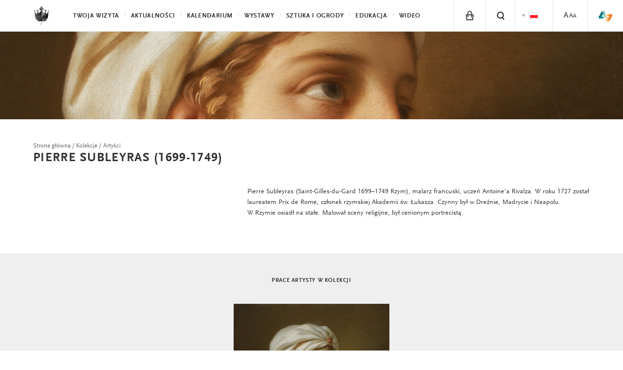

--- FILE ---
content_type: text/html; charset=UTF-8
request_url: https://www.lazienki-krolewskie.pl/pl/katalog/artysci/pierre-subleyras
body_size: 8057
content:
<!-- MMM artist -->
<!DOCTYPE html>
<html lang="pl">
<head>
  <meta charset="utf-8">
  <!--[if IE]><meta http-equiv='X-UA-Compatible' content='IE=edge,chrome=1'><![endif]-->
  <title>Pierre Subleyras - Artysta</title>
  <meta name="description" content="Pierre Subleyras (Saint-Gilles-du-Gard 1699&amp;ndash;1749 Rzym), malarz francuski, uczeń Antoine&amp;rsquo;a Rivalza. W roku 1727 został laureatem Prix de Rome, członek rzymskiej Akademii św. Łukasza. Czynny był w Dreźnie, Madrycie i Neapolu. W Rzymie osiadł ...">
  <meta http-equiv="content-language" content="pl">
  <link rel="stylesheet" href="/public/themes/lazienki/css/style.css?v=1.0.32">
  <script src="/public/themes/lazienki/js/head.js"></script>

  <!--[if lte IE 8]>
  <script>
    if(window.location.href.indexOf("outdated-browser") < 0) window.location.replace("/pl/outdated-browser");
  </script>
  <![endif]-->

  <meta name="viewport" content="width=device-width, minimum-scale=1, maximum-scale=1, minimal-ui">
  <meta property="og:description" content="Pierre Subleyras (Saint-Gilles-du-Gard 1699&amp;ndash;1749 Rzym), malarz francuski, uczeń Antoine&amp;rsquo;a Rivalza. W roku 1727 został laureatem Prix de Rome, członek rzymskiej Akademii św. Łukasza. Czynny był w Dreźnie, Madrycie i Neapolu. W Rzymie osiadł ...">
  <meta property="og:title" content="Pierre Subleyras - Artysta">
  <meta property="og:image" content="http://www.lazienki-krolewskie.pl/public/upload/pages/thumb/5451761e83c35.jpg">
      <meta property="og:url" content="https://www.lazienki-krolewskie.pl/pl/katalog/artysci/pierre-subleyras">
  <meta property="og:type" content="website">
  <meta property="fb:app_id" content="1550461701854532" />
  <link rel="canonical" href="https://www.lazienki-krolewskie.pl/pl/katalog/artysci/pierre-subleyras">
  <link rel="icon" href="/favicon.png">
    <link rel="alternate" hreflang="pl" href="https://www.lazienki-krolewskie.pl/pl/katalog/artysci/pierre-subleyras" />
  
<!-- Google Tag Manager -->
<script>(function(w,d,s,l,i){w[l]=w[l]||[];w[l].push({'gtm.start':
new Date().getTime(),event:'gtm.js'});var f=d.getElementsByTagName(s)[0],
j=d.createElement(s),dl=l!='dataLayer'?'&l='+l:'';j.async=true;j.src=
'https://www.googletagmanager.com/gtm.js?id='+i+dl;f.parentNode.insertBefore(j,f);
})(window,document,'script','dataLayer','GTM-P8W3MB3');</script>
<!-- End Google Tag Manager -->

<!-- Facebook Pixel Code -->
<script>
  !function(f,b,e,v,n,t,s)
  {if(f.fbq)return;n=f.fbq=function(){n.callMethod?
  n.callMethod.apply(n,arguments):n.queue.push(arguments)};
  if(!f._fbq)f._fbq=n;n.push=n;n.loaded=!0;n.version='2.0';
  n.queue=[];t=b.createElement(e);t.async=!0;
  t.src=v;s=b.getElementsByTagName(e)[0];
  s.parentNode.insertBefore(t,s)}(window, document,'script',
  'https://connect.facebook.net/en_US/fbevents.js');
  fbq('init', '424022489002238');
  fbq('track', 'PageView');
  </script>
  <noscript><img height="1" width="1" style="display:none"
  src="https://www.facebook.com/tr?id=424022489002238&ev=PageView&noscript=1"
  /></noscript>

</head>

  <body class="is-top " data-api-url="https://api.lazienki-krolewskie.pl/">
  <!--[if lt IE 9]>
    <p class="browsehappy">You are using an <strong>outdated</strong> browser. Please <a href="http://browsehappy.com/">upgrade your browser</a> to improve your experience.</p>
  <![endif]-->
<div id="fb-root"></div>

<!-- Google Tag Manager (noscript) -->
<noscript><iframe src="https://www.googletagmanager.com/ns.html?id=GTM-P8W3MB3"
height="0" width="0" style="display:none;visibility:hidden"></iframe></noscript>
<!-- End Google Tag Manager (noscript) -->

<!-- FB LOKE -->
<script>
  window.fbAsyncInit = function() {
    FB.init({
      appId      : '1550461701854532',
      xfbml      : true,
      version    : 'v2.2'
    });
  };

  (function(d, s, id){
     var js, fjs = d.getElementsByTagName(s)[0];
     if (d.getElementById(id)) {return;}
     js = d.createElement(s); js.id = id;
     js.src = "//connect.facebook.net/pl_PL/sdk.js";
     fjs.parentNode.insertBefore(js, fjs);
   }(document, 'script', 'facebook-jssdk'));
  </script>


<header class="header" id="header">

  <div class="header-bar">

    <a class="skip-button visually-hidden" href="#content">Przejdź do treści</a>
    <a class="skip-button visually-hidden" href="#bottom-nav">Przejdź do nawigacji</a>

    <a class="logo" href="/pl">
      <!--<img src="/public/themes/lazienki/images/lazienki-logo-edu.png" alt="Łazienki Królewskie" width="101" height="44">-->
      <!-- <img src="/public/themes/lazienki/images/lazienki-logo.svg" alt="Łazienki Królewskie" width="101" height="44" class="logo-alt">-->
      <!--<img src="/public/themes/lazienki/images/lazienki-logo-mlk.svg" alt="Łazienki Królewskie" width="101" height="44" class="logo-alt">
      <img src="/public/themes/lazienki/images/lazienki-logo-mlk.svg" alt="Łazienki Królewskie" width="101" height="44" class="logo-mlk">-->
      <img src="/public/upload/logotype/5506ddec9694f.png" alt="Łazienki Królewskie" width="101" height="44" class="logo-alt">
      <img src="/public/upload/logotype/5506ddec9694f.png" alt="Łazienki Królewskie" width="101" height="44" class="logo-mlk">

    </a>

    <a class="mobile-trigger" id="mobile-trigger" href="#">Menu</a>

    <nav class="header-nav" data-state-label="Menu">

      <form action="/pl/szukaj" class="visually-hidden" method="GET">
        <label for="search_disabled">Wpisz tekst do wyszukiwania</label>
        <input type="text" name="q" id="search_disabled">
        <input type="submit" value="Naciśnij przycisk aby rozpocząć wyszukiwanie">
      </form>
      
      

      <ul class="menu-main" role="menubar" id="main-menu">
      <!-- main menu -->
              <!-- main menu with submenu new style -->
                <li>
          <a href="#" data-history="false" class="menu-item" data-state-haspopup="true" data-state-expanded="false">Twoja wizyta</a>
           <div class="menu-children js-submenu" role="menu" data-state-hidden="true">
            <div class="menu-children-inner js-submenu-inner">
              
                                                    <div class="menu-children-col">
                                      <span class="menu-title">Muzeum Łazienki Królewskie</span>
                  <span class="menu-subtitle"></span>
                    <ul class="menu-children-submenu-alt">
                                                                              <li><a href="/pl/poznaj-lazienki">Poznaj Łazienki</a></li>
                                                                              <li><a href="/pl/muzeum-dostepne">Muzeum Dostępne</a></li>
                                                                              <li><a href="/pl/zwiedzanie/godziny-otwarcia">Godziny otwarcia</a></li>
                                                                              <li><a href="/pl/zwiedzanie/cennik">Bilety</a></li>
                                                                              <li><a href="/pl/zwiedzanie/dojazd">Dojazd</a></li>
                                                                              <li><a href="/pl/mapa">Mapa</a></li>
                                                                              <li><a href="https://www.lazienki-krolewskie.pl/public/upload/download/mapa%20stref%20odpoczynku%202025(4).pdf">Mapa stref odpoczynku na trawie</a></li>
                                                                              <li><a href="/pl/kontakt">Kontakt</a></li>
                                                                              <li><a href="/pl/regulamin-ogrodow">Regulamin Ogrodów</a></li>
                                                                              <li><a href="/pl/regulamin-zwiedzania">Regulamin zwiedzania</a></li>
                                                                              <li><a href="/pl/regulamin-fotografowania-i-filmowania">Regulamin fotografowania i filmowania</a></li>
                                                                              <li><a href="/pl/strategia-muzeum">Strategia Muzeum</a></li>
                                                                              <li><a href="/pl/udostepnianie-przestrzeni">Udostępnianie przestrzeni</a></li>
                                                          </ul>
                  </div>
                                    <div class="menu-children-col">
                                      <span class="menu-title">Muzeum Łowiectwa i Jeździectwa</span>
                  <span class="menu-subtitle">Oddział Muzeum Łazienki Królewskie</span>
                    <ul class="menu-children-submenu-alt">
                                                                              <li><a href="/pl/muzeum-lowiectwa-i-jezdziectwa">Poznaj Muzeum</a></li>
                                                                              <li><a href="/pl/muzeum-lowiectwa-i-jezdziectwa-wirtualne-zwiedzanie">Wirtualne zwiedzanie</a></li>
                                                                              <li><a href="/pl/muzeum-lowiectwa-i-jezdziectwa/godziny-otwarcia">Godziny otwarcia</a></li>
                                                                              <li><a href="/pl/muzeum-lowiectwa-i-jezdziectwa/bilety">Bilety</a></li>
                                                                              <li><a href="/pl/muzeum-lowiectwa-i-jezdziectwa/dojazd">Dojazd</a></li>
                                                                              <li><a href="/pl/muzeum-lowiectwa-i-jezdziectwa-kontakt">Kontakt</a></li>
                                                                              <li><a href="/pl/muzeum-lowiectwa-i-jezdziectwa-wystawy-stale">Wystawy stałe</a></li>
                                                                              <li><a href="/pl/muzeum-lowiectwa-i-jezdziectwa-edukacja">Edukacja</a></li>
                                                                              <li><a href="/pl/muzeum-lowiectwa-i-jezdziectwa-dzial-zbiorow-bibliotecznych">Biblioteka</a></li>
                                                          </ul>
                  </div>
                                  
            
        </div>
        </div>
        </li>
                      <!-- main menu with submenu new style -->
                <li role="presentation">
          <a href="/pl/aktualnosci" class="menu-item" role="menuitem">Aktualności</a>
        </li>
                      <!-- main menu with submenu new style -->
                <li role="presentation">
          <a href="/pl/wydarzenia" class="menu-item" role="menuitem">Kalendarium</a>
        </li>
                      <!-- main menu with submenu new style -->
                <li>
          <a href="#" data-history="false" class="menu-item" data-state-haspopup="true" data-state-expanded="false">Wystawy</a>
           <div class="menu-children js-submenu" role="menu" data-state-hidden="true">
            <div class="menu-children-inner js-submenu-inner">
              
                                <div class="menu-children-col">
                <ul class="menu-children-submenu">

                                                                        <li style="padding:0 0 4px 0">
                      <a style="font-size:0.87em"  href="/pl/wystawy-stale" role="menuitem">Wystawy stałe</a>
                    </li>
                                                                          <li style="padding:0 0 4px 0">
                      <a style="font-size:0.87em"  href="/pl/wystawy-czasowe" role="menuitem">Wystawy czasowe</a>
                    </li>
                                                                          <li style="padding:0 0 4px 0">
                      <a style="font-size:0.87em"  href="/pl/wystawy-plenerowe" role="menuitem">Wystawy plenerowe</a>
                    </li>
                                                                          <li style="padding:0 0 4px 0">
                      <a style="font-size:0.87em"  target="_blank" href="https://wystawy.lazienki-krolewskie.pl/" role="menuitem">Wystawy online</a>
                    </li>
                                                                  </ul>
              </div>
              
            
        </div>
        </div>
        </li>
                      <!-- main menu with submenu new style -->
                <li>
          <a href="#" data-history="false" class="menu-item" data-state-haspopup="true" data-state-expanded="false">Sztuka i Ogrody </a>
           <div class="menu-children js-submenu" role="menu" data-state-hidden="true">
            <div class="menu-children-inner js-submenu-inner">
              
                                <div class="menu-children-col">
                <ul class="menu-children-submenu">

                                                                        <li style="padding:0 0 4px 0">
                      <a style="font-size:0.87em"  href="/pl/katalog" role="menuitem">Kolekcje</a>
                    </li>
                                                                          <li style="padding:0 0 4px 0">
                      <a style="font-size:0.87em"  href="/pl/architektura" role="menuitem">Architektura</a>
                    </li>
                                                                          <li style="padding:0 0 4px 0">
                      <a style="font-size:0.87em"  href="/pl/Ogrody" role="menuitem">Ogrody </a>
                    </li>
                                                                          <li style="padding:0 0 4px 0">
                      <a style="font-size:0.87em"  href="/pl/historia" role="menuitem">Historia</a>
                    </li>
                                                                          <li style="padding:0 0 4px 0">
                      <a style="font-size:0.87em"  href="/pl/nasze-projekty" role="menuitem">Nasze projekty</a>
                    </li>
                                                                          <li style="padding:0 0 4px 0">
                      <a style="font-size:0.87em"  href="/pl/wydawnictwo" role="menuitem">Wydawnictwo</a>
                    </li>
                                                                  </ul>
              </div>
              
            
        </div>
        </div>
        </li>
                      <!-- main menu with submenu new style -->
                <li>
          <a href="#" data-history="false" class="menu-item" data-state-haspopup="true" data-state-expanded="false">Edukacja </a>
           <div class="menu-children js-submenu" role="menu" data-state-hidden="true">
            <div class="menu-children-inner js-submenu-inner">
              
                                <div class="menu-children-col">
                <ul class="menu-children-submenu">

                                                                        <li style="padding:0 0 4px 0">
                      <a style="font-size:0.87em"  href="/pl/edukacja" role="menuitem">Muzeum Łazienki Królewskie</a>
                    </li>
                                                                          <li style="padding:0 0 4px 0">
                      <a style="font-size:0.87em"  href="/pl/muzeum-lowiectwa-i-jezdziectwa-edukacja" role="menuitem">Muzeum Łowiectwa i Jeździectwa</a>
                    </li>
                                                                          <li style="padding:0 0 4px 0">
                      <a style="font-size:0.87em"  href="/pl/edukacja/baza-wiedzy" role="menuitem">Baza wiedzy</a>
                    </li>
                                                                          <li style="padding:0 0 4px 0">
                      <a style="font-size:0.87em"  target="_blank" href="https://bibliotekacyfrowa.lazienki-krolewskie.pl/" role="menuitem">Biblioteka Cyfrowa</a>
                    </li>
                                                                          <li style="padding:0 0 4px 0">
                      <a style="font-size:0.87em"  href="/pl/ogrody/poradnik-ekointerwencyjny" role="menuitem">Poradnik ekointerwencyjny</a>
                    </li>
                                                                  </ul>
              </div>
              
            
        </div>
        </div>
        </li>
                      <!-- main menu with submenu new style -->
                <li role="presentation">
          <a href="/pl/wideo" class="menu-item" role="menuitem">Wideo</a>
        </li>
                    </ul>

      <ul class="menu-tools" id="menu-tools"><li class="menu-item-basket is-hidden"><a href="/pl/e-sklep/koszyk" class="menu-tool-basket menu-tool-link"><i class="icon-basket"><span class="basket-count">0</span></i></a></li><li class="menu-item-shop"><a href="/pl/e-sklep" class="menu-tool-shop menu-tool-link"><i class="icon-shop"></i></a><span class="menu-item-hint">e-sklep</span></li><!-- RIGHT STANDARD --><li class="menu-item-search"><a href="#" class="menu-tool-search menu-tool-link" data-state-controls="search"><i class="icon-search"><span>Szukaj</span></i></a></li><li><ul class="menu-tool-language"><span class="visually-hidden">Zmien jezyk strony</span><li><span class="menu-tool-langauge-item"><i class="icon-flag-pl"><span>Polski</span></i></span></li><li><a href="/en" class="menu-tool-langauge-item" data-history="false"><i class="icon-flag-en"><span>English</span></i></a></li></ul><!-- <a href="#language" class="menu-tool-language"><i class="icon-flag-pl"><span>Change language from Polish</span></i> --></li><!-- RIGHT WITH SUBMENU --><li><a href="/pl/dostepnosc" class="menu-tool-link"><span class="a1">A</span><span class="a2">A</span><span class="a3">A</span></a></li><li class="menu-item-sign menu-item-sign--mobile"><a href="https://tlumacz.migam.org/lazienki_krolewskie" target="_blank" class="menu-tool-shop menu-tool-link"><img src="/public/themes/lazienki/images/sign-symbol.png" alt="sign symbol" class="icon-sign is-loading"><span class="icon-sign__caption">tłumacz migam</span></a></li></ul>

    </nav>
  </div>
  <nav class="search" data-state-hidden="true" id="search">
    <div class="tab">
      <div class="tab-cell">
        <form class="search-form" role="search" action="/pl/szukaj">
          <div class="visually-hidden">
              <label for="search-input">Szukaj</label>
          </div>
          <div class="search-field">
              <input id="search-input" name="q" type="text" class="search-input text" autocomplete="off" placeholder="Szukaj"><button class="search-button" type="submit">Szukaj</button>
          </div>
          <ul class="search-results" id="search-results">
          </ul>
        </form>
      </div>
    </div>
    <button class="search-close" data-state-controls="search"><i class="icon-close"></i><span class="visually-hidden">Zamknij wyszukiwanie</span></button>
  </nav>
  </header>

<div class="wrapper">
  <div class="wrapper-inner">
  <main id="content" class="content" data-title="Pierre Subleyras - Artysta">
               <div class="home-1 is-loading is-very-short"> 
      <img src="/public/upload/artists/big/5536d469b921a.jpg" alt="">
</div>

        <div class="grid is-left-aligned module">
          <div class="grid-34 is-padded is-top-padded">
            <nav itemscope itemtype="http://schema.org/BreadcrumbList">
            <ol class="breadcrumbs" data-state-label="Jesteś tutaj">
                                            <li itemprop="itemListElement" itemscope itemtype="http://schema.org/ListItem"><a itemprop="item" href="/pl"><span itemprop="position" class="visually-hidden">1</span><span itemprop="name">Strona główna</span></a></li>
                                                                                      <li itemprop="itemListElement" itemscope itemtype="http://schema.org/ListItem"><a itemprop="item" href="/pl/katalog"><span itemprop="position" class="visually-hidden">3</span><span itemprop="name">Kolekcje</span></a></li>
                                                          <li itemprop="itemListElement" itemscope itemtype="http://schema.org/ListItem"><a itemprop="item" href="/pl/katalog/artysci"><span itemprop="position" class="visually-hidden">4</span><span itemprop="name">Artyści</span></a></li>
                                        </ol>
</nav>
            <h1 class="article-heading">Pierre Subleyras <span style="text-transform:none">(1699-1749)</span></h1>
          </div>
        </div>


        <div class="grid is-left-aligned module">
          <div class="grid-20"></div><div class="grid-34 is-side-padded">
           
            
           <div class="module-text">
              <div class="module-text"><p>Pierre Subleyras (Saint-Gilles-du-Gard 1699&ndash;1749 Rzym), malarz francuski, uczeń Antoine&rsquo;a Rivalza. W&nbsp;roku 1727 został laureatem Prix de Rome, członek rzymskiej Akademii św. Łukasza. Czynny był w&nbsp;Dreźnie, Madrycie i&nbsp;Neapolu. W&nbsp;Rzymie osiadł na stałe. Malował sceny religijne, był cenionym portrecistą.</p></div>
              </div>

            <ul class="object-info-options" style="margin-bottom:16px">
                
        
    
        
                    
</ul>

        </div>
    </div><div class="carousel is-with-bg module" style="padding-bottom:30px">
            <div class="grid">
              <div class="grid-34 is-padded is-top-padded">
                  <h2 class="carousel-heading">Prace artysty w kolekcji</h2>
              </div>
            </div>
            <div class="carousel-items is-gallery" data-carousel="gallery">
                <div class="carousel-item"><div class="carousel-item-inner"><a href="/pl/katalog/obiekty/lkr-922"><img style="max-height:500px" src="/public/upload/catalog/objects/thumb_full/591c12bf1d1b3.jpg" alt="" class="is-loading"><div class="thumb-title">Popiersie kobiety w turbanie</div><div class="thumb-author">Pierre Subleyras</div><div class="thumb-year">ok. 1735</div></a></div></div>            </div>
</div>
<!-- pages related -->
<div class="recommended">
    <h2 class="tile-heading">zobacz także</h2>
    <ul class="grid">
        <li class="grid-18 is-padded"><a href="/pl/katalog/artysci/nicolaes-berchem"><div class="tile-img"><img src="/public/themes/lazienki/images/blank_mona_artists_thumb.jpg" alt=""></div><h3 class="tile-title">Nicolaes Berchem</h3></a><div class="tile-subtitle" data-state-hidden="true">1620-1683</div></li><li class="grid-18 is-padded"><a href="/pl/katalog/artysci/jan-ii-vermeer-van-haarlem"><div class="tile-img"><img src="/public/themes/lazienki/images/blank_mona_artists_thumb.jpg" alt=""></div><h3 class="tile-title">Jan Vermeer van Haarlem (I)</h3></a><div class="tile-subtitle" data-state-hidden="true">1628-1691</div></li><li class="grid-18 is-padded"><a href="/pl/katalog/artysci/melchior-de-hondecoeter"><div class="tile-img"><img src="/public/themes/lazienki/images/blank_mona_artists_thumb.jpg" alt=""></div><h3 class="tile-title">Melchior de Hondecoeter</h3></a><div class="tile-subtitle" data-state-hidden="true">ok. 1636-1695</div></li>    </ul>
</div>
   
  </main>
  </div>
</div>
<footer class="footer" id="footer">
  <div class="footer-inner">

  <div class="grid footer-top">

    <div class="grid-75" data-scroll-end="1">
                <form action="/" method="post" class="js-form-newsletter">
                    <div class="newsletter">
                        <label for="n-email" class="newsletter-name">Newsletter</label>
                        <div class="newsletter-messages"></div>
                        <input type="email" id="n-email" name="email" placeholder="Twój e-mail" required data-parsley-error-message="Proszę podać adres e-mail.">
                        <div class="newsletter-cbox cbox">
                            <input type="checkbox" name="agree" id="n-agree" required data-parsley-error-message="Akcpetacja jest wymagana.">
                            <label for="n-agree" class="newsletter-cbox-box cbox-box"><i class="icon-checked"></i></label>
                        </div>
                        <label for="n-agree">Administrator: Muzeum Łazienki Królewskie. Przetwarzamy Twoje dane osobowe w celu wysyłki newslettera. Więcej o przetwarzaniu i swoich prawach przeczytasz w  <a href="/pl/ochrona-prywatnosci">Polityce prywatności </a>
                            <span class="more">Wyrażam zgodę na przetwarzanie moich danych osobowych przez administratora: Muzeum Łazienki Królewskie z siedzibą w Warszawie, ul. Agrykoli&nbsp;1 dla celów marketingowych i&nbsp;statystycznych, w&nbsp;trakcie a&nbsp;także po wygaśnięciu usług realizowanych przez Serwis.<br/>Dane nie będą udostępniane innym podmiotom.<br/>Zgodnie z&nbsp;ustawą z&nbsp;dnia 29 sierpnia 1997&nbsp;r. o&nbsp;ochronie danych osobowych (t.j. Dz.U.2014.1182) dane zamieszczam dobrowolnie, mam prawo dostępu do treści swoich danych, ich poprawiania i&nbsp;żądania zaprzestania przetwarzania moich danych osobowych. Zgoda może zostać w&nbsp;każdym czasie odwołana. Zgadzam się na otrzymywanie informacji handlowych wysyłanych przez Muzeum Łazienki Królewskie z&nbsp;siedzibą w&nbsp;Warszawie, ul. Agrykoli&nbsp;1 na wyżej podany adres elektroniczny (e-mail) zgodnie z&nbsp;ustawą z&nbsp;dnia 18 lipca 2002&nbsp;r. o&nbsp;świadczeniu usług drogą elektroniczną (t.j. DZ.U. 2013.1422).</span>
                        </label>
                        <button type="submit">Wyślij</button>
                    </div>
                </form>
    </div>
    <div class="grid-25">
            <span class="polub-nas">Odwiedź nas</span>
                <div class="fb-like" data-href="https://www.facebook.com/Muzeum.Lazienki.Krolewskie" xdata-width="110" data-layout="button_count" data-action="like" data-show-faces="false" data-share="false"></div>
    </div>



  </div>
    <hr>
    <div class="grid footer-middle">
      <div class="grid-34">
        <ul class="footer-bar" role="menu">          
                                        <li>
            <a href="/pl/bip">
              <img style="float:left;margin:0 0 0 0;max-height:20px" src="/workspace/images/bip.png" alt="BIP">&nbsp;&nbsp;&nbsp;BIP</a>
          </li>
                                                  <li>
            <a href="/pl/kontakt">
              Kontakt</a>
          </li>
                                                  <li>
            <a href="/pl/dostepnosc">
              Deklaracja dostępności</a>
          </li>
                                                  <li>
            <a href="/pl/mapa-strony">
              Mapa strony</a>
          </li>
                                                  <li>
            <a href="/pl/press-room">
              Press Room</a>
          </li>
                                        </ul><ul class="footer-bar" style="padding-top:0px;margin-top:-20px" role="menu">          <li>
            <a href="/pl/bipdokumenty-statutowe">
              Statut</a>
          </li>
                                                  <li>
            <a href="/pl/rada-muzeum">
              Rada Muzeum</a>
          </li>
                                                  <li>
            <a href="/pl/mecenasi">
              Mecenasi i partnerzy</a>
          </li>
                                                  <li>
            <a href="/pl/dofinansowania">
              Dofinansowania</a>
          </li>
                                                  <li>
            <a href="/pl/polityka-prywatnosci">
              Cookies</a>
          </li>
                                                  <li>
            <a href="/pl/ochrona-prywatnosci">
              RODO</a>
          </li>
                                                  <li>
            <a href="https://blog.lazienki-krolewskie.pl/pl">
              Blog</a>
          </li>
                            </ul>
      </div>
    </div>
    <hr/>
    <div class="grid footer-bottom">
      <div class="footer-logo">
        <p><img width="145" height="64" src="/public/themes/lazienki/images/fe-is.png" alt="Fundusze Europejskie - Infrastruktura i Środowisko" style="margin-top:-10px"></p>
      </div><div class="footer-logo">
        <p><img width="40" height="56" src="/public/themes/lazienki/images/nfos.png" alt="Narodowy Fundusz Ochrony Środowiska i Gospodarki Wodnej" style="margin-top:-6px"></p>
      </div><div class="footer-logo">
        <p><img width="68" height="42" src="/public/themes/lazienki/images/mkidn.svg" style="margin-top:3px" alt="Ministerstwo Kultury i Dzedzictwa Narodowego"></p>
      </div><div class="footer-logo">
        <p><img width="200" height="62" style="margin-top:-5px" src="/public/themes/lazienki/images/ue-efsi.png" alt="Europejskie Fundusze Strukturalne i Inwestycyjne"></p>
      </div>      <div class="grid-54"><p class="footer-colophon">Strona sfinansowana ze środków Programu Operacyjnego Infrastruktura i&nbsp;Środowisko 2007&#8209;2013.</p></div>
    </div>
</div>
</footer>


<div class="menu-closer" id="menu-closer"></div>

<div id="bottom-nav" class="bottom-nav" role="menu">
  <nav>
    <ul class="bottom-nav-primary">
                  <li>
        <a href="/pl/twoja-wizyta" data-history="false" class="bnp-item" role="menuitem" data-state-haspopup="true" data-state-expanded="false">Twoja wizyta</a>
        <div class="bnp-submenu js-submenu" role="menu" data-state-hidden="true">
          <ul class="bnp-submenu-list js-submenu-inner">
                                                                                <li  class="bnp-item" style="background-color:#f4f4f4">Muzeum Łazienki Królewskie</li>
                                    <li  class="bnp-item" role="menuitem"><a href="/pl/poznaj-lazienki">Poznaj Łazienki</a></li>
                                    <li  class="bnp-item" role="menuitem"><a href="/pl/muzeum-dostepne">Muzeum Dostępne</a></li>
                                    <li  class="bnp-item" role="menuitem"><a href="/pl/zwiedzanie/godziny-otwarcia">Godziny otwarcia</a></li>
                                    <li  class="bnp-item" role="menuitem"><a href="/pl/zwiedzanie/cennik">Bilety</a></li>
                                    <li  class="bnp-item" role="menuitem"><a href="/pl/zwiedzanie/dojazd">Dojazd</a></li>
                                    <li  class="bnp-item" role="menuitem"><a href="/pl/mapa">Mapa</a></li>
                                    <li  class="bnp-item" role="menuitem"><a href="https://www.lazienki-krolewskie.pl/public/upload/download/mapa%20stref%20odpoczynku%202025(4).pdf">Mapa stref odpoczynku na trawie</a></li>
                                    <li  class="bnp-item" role="menuitem"><a href="/pl/kontakt">Kontakt</a></li>
                                    <li  class="bnp-item" role="menuitem"><a href="/pl/regulamin-ogrodow">Regulamin Ogrodów</a></li>
                                    <li  class="bnp-item" role="menuitem"><a href="/pl/regulamin-zwiedzania">Regulamin zwiedzania</a></li>
                                    <li  class="bnp-item" role="menuitem"><a href="/pl/regulamin-fotografowania-i-filmowania">Regulamin fotografowania i filmowania</a></li>
                                    <li  class="bnp-item" role="menuitem"><a href="/pl/strategia-muzeum">Strategia Muzeum</a></li>
                                    <li  class="bnp-item" role="menuitem"><a href="/pl/udostepnianie-przestrzeni">Udostępnianie przestrzeni</a></li>
                                                                                      <li  class="bnp-item" style="background-color:#f4f4f4">Muzeum Łowiectwa i Jeździectwa</li>
                                    <li  class="bnp-item" role="menuitem"><a href="/pl/muzeum-lowiectwa-i-jezdziectwa">Poznaj Muzeum</a></li>
                                    <li  class="bnp-item" role="menuitem"><a href="/pl/muzeum-lowiectwa-i-jezdziectwa-wirtualne-zwiedzanie">Wirtualne zwiedzanie</a></li>
                                    <li  class="bnp-item" role="menuitem"><a href="/pl/muzeum-lowiectwa-i-jezdziectwa/godziny-otwarcia">Godziny otwarcia</a></li>
                                    <li  class="bnp-item" role="menuitem"><a href="/pl/muzeum-lowiectwa-i-jezdziectwa/bilety">Bilety</a></li>
                                    <li  class="bnp-item" role="menuitem"><a href="/pl/muzeum-lowiectwa-i-jezdziectwa/dojazd">Dojazd</a></li>
                                    <li  class="bnp-item" role="menuitem"><a href="/pl/muzeum-lowiectwa-i-jezdziectwa-kontakt">Kontakt</a></li>
                                    <li  class="bnp-item" role="menuitem"><a href="/pl/muzeum-lowiectwa-i-jezdziectwa-wystawy-stale">Wystawy stałe</a></li>
                                    <li  class="bnp-item" role="menuitem"><a href="/pl/muzeum-lowiectwa-i-jezdziectwa-edukacja">Edukacja</a></li>
                                    <li  class="bnp-item" role="menuitem"><a href="/pl/muzeum-lowiectwa-i-jezdziectwa-dzial-zbiorow-bibliotecznych">Biblioteka</a></li>
                                                      </ul>
        </div>
      </li>
                        <li>
        <a href="/pl/aktualnosci" class="bnp-item" role="menuitem">Aktualności</a>
      </li>
                        <li>
        <a href="/pl/wydarzenia" class="bnp-item" role="menuitem">Kalendarium</a>
      </li>
                        <li>
        <a href="/pl/wystawy" data-history="false" class="bnp-item" role="menuitem" data-state-haspopup="true" data-state-expanded="false">Wystawy</a>
        <div class="bnp-submenu js-submenu" role="menu" data-state-hidden="true">
          <ul class="bnp-submenu-list js-submenu-inner">
            
                                    <li class="bnp-submenu-item">
              <a href="/pl/wystawy-stale" role="menuitem">Wystawy stałe</a>
            </li>
                        <li class="bnp-submenu-item">
              <a href="/pl/wystawy-czasowe" role="menuitem">Wystawy czasowe</a>
            </li>
                        <li class="bnp-submenu-item">
              <a href="/pl/wystawy-plenerowe" role="menuitem">Wystawy plenerowe</a>
            </li>
                        <li class="bnp-submenu-item">
              <a href="https://wystawy.lazienki-krolewskie.pl/" target="_blank" role="menuitem">Wystawy online</a>
            </li>
                        
                      </ul>
        </div>
      </li>
                        <li>
        <a href="/pl/sztuka_i_ogrody" data-history="false" class="bnp-item" role="menuitem" data-state-haspopup="true" data-state-expanded="false">Sztuka i Ogrody </a>
        <div class="bnp-submenu js-submenu" role="menu" data-state-hidden="true">
          <ul class="bnp-submenu-list js-submenu-inner">
            
                                    <li class="bnp-submenu-item">
              <a href="/pl/katalog" role="menuitem">Kolekcje</a>
            </li>
                        <li class="bnp-submenu-item">
              <a href="/pl/architektura" role="menuitem">Architektura</a>
            </li>
                        <li class="bnp-submenu-item">
              <a href="/pl/Ogrody" role="menuitem">Ogrody </a>
            </li>
                        <li class="bnp-submenu-item">
              <a href="/pl/historia" role="menuitem">Historia</a>
            </li>
                        <li class="bnp-submenu-item">
              <a href="/pl/nasze-projekty" role="menuitem">Nasze projekty</a>
            </li>
                        <li class="bnp-submenu-item">
              <a href="/pl/wydawnictwo" role="menuitem">Wydawnictwo</a>
            </li>
                        
                      </ul>
        </div>
      </li>
                        <li>
        <a href="/pl/edukacja" data-history="false" class="bnp-item" role="menuitem" data-state-haspopup="true" data-state-expanded="false">Edukacja </a>
        <div class="bnp-submenu js-submenu" role="menu" data-state-hidden="true">
          <ul class="bnp-submenu-list js-submenu-inner">
            
                                    <li class="bnp-submenu-item">
              <a href="/pl/edukacja" role="menuitem">Muzeum Łazienki Królewskie</a>
            </li>
                        <li class="bnp-submenu-item">
              <a href="/pl/muzeum-lowiectwa-i-jezdziectwa-edukacja" role="menuitem">Muzeum Łowiectwa i Jeździectwa</a>
            </li>
                        <li class="bnp-submenu-item">
              <a href="/pl/edukacja/baza-wiedzy" role="menuitem">Baza wiedzy</a>
            </li>
                        <li class="bnp-submenu-item">
              <a href="https://bibliotekacyfrowa.lazienki-krolewskie.pl/" target="_blank" role="menuitem">Biblioteka Cyfrowa</a>
            </li>
                        <li class="bnp-submenu-item">
              <a href="/pl/ogrody/poradnik-ekointerwencyjny" role="menuitem">Poradnik ekointerwencyjny</a>
            </li>
                        
                      </ul>
        </div>
      </li>
                        <li>
        <a href="/pl/wideo" class="bnp-item" role="menuitem">Wideo</a>
      </li>
                </ul>

    <ul class="bottom-nav-secondary">
              <li>
                    <a href="https://www.facebook.com/Muzeum.Lazienki.Krolewskie" target="_blank">
                        <div class="icon-facebook"><span>Łazienki Królewskie na Facebooku</span></div>
                    </a>
                    <a href="https://www.youtube.com/user/LazienkiTV" target="_blank">
                        <div class="icon-youtube"><span>Łazienki Królewskie na Youtube</span></div>
                    </a>
                    <a href="https://www.instagram.com/lazienkimuzeum" target="_blank">
                        <div class="icon-instagram"><span>Łazienki Królewskie na Instagram</span></div>
                    </a>
                    <a href="https://twitter.com/lazienkimuzeum" target="_blank">
                        <div class="icon-twitter"><span>Łazienki Królewskie na Twitter</span></div>
                    </a>
        </li>


                  <li><a class="bns-item" href="/pl/e-sklep" role="menuitem">E-sklep</a></li>
                                    <li><a class="bns-item" href="/pl/szukaj" role="menuitem">Szukaj</a></li>
                                           <li><a class="bns-item" href="/pl/dostepnosc" role="menuitem">Dostępność</a></li>
                  <li>
      <a class="bns-item" href="#" role="menuitem" data-state-haspopup="true" data-state-expanded="false">
          <i class="icon-flag-pl"></i> Zmiana języka
        </a>
        <div class="bns-submenu js-submenu" role="menu" data-state-hidden="true">
          <ul class="bns-submenu-list js-submenu-inner">
                        <li class="bns-submenu-item">
              <a href="/pl/katalog/artysci/pierre-subleyras" data-history="false">
              <span class="bns-langauge-item">
                <i class="icon-flag-pl"></i> <span>Polski</span>
              </span>
              </a>
            </li>
                        <li class="bns-submenu-item">
              <a href="/en" data-history="false">
              <span class="bns-langauge-item">
                <i class="icon-flag-en"></i> <span>English</span>
              </span>
              </a>
            </li>
                      </ul>
        </div>
      </li>
      <li>
        <a href="https://tlumacz.migam.org/lazienki_krolewskie" target="_blank" role="menuitem">
          <img src="/public/themes/lazienki/images/sign-symbol.png" alt="sign symbol" class="icon-sign icon-sign--mobile is-loading">
          <span class="icon-sign__caption">tłumacz migam</span>
        </a>
      </li>
    </ul>
  </nav>
</div>

<script type="text/template" id="template-search">

{% _.each(results, function(result) { %}
<li>
  <a href="{{ result.url }}">
    <div class="search-results-title">{{ result.title }}</div>
    {% if ( result.excerpt != '') { %}<div class="search-results-excerpt">{{ result.excerpt }}</div>{% } %}
  </a>
</li>
{% }); if ( moreResults.count > 0 ) { %}
<li class="search-results-more">
  <a href="{{ moreResults.url }}">
    Zobacz pozostałe wyniki ({{ moreResults.count }})
  </a>
</li>
{% } %}

</script>
<script src="//ajax.googleapis.com/ajax/libs/jquery/1.10.2/jquery.min.js"></script>
<script src="/public/themes/lazienki/js/libs.min.js?v=1.0.32"></script>
<script src="/public/themes/lazienki/js/scripts.min.js?v=1.0.32"></script>
<script src="https://ewejsciowki.pl/embedded_static/embedded.js"></script>
<script type="text/javascript">var _gaq = _gaq || [];_gaq.push(['_setAccount', 'UA-26003071-1']);_gaq.push(['_setDomainName', 'none']);_gaq.push(['_setAllowLinker', true]);_gaq.push(['_trackPageview']);(function() {var ga = document.createElement('script'); ga.type = 'text/javascript'; ga.async = true;ga.src = ('https:' == document.location.protocol ? 'https://ssl' : 'http://www') + '.google-analytics.com/ga.js';var s = document.getElementsByTagName('script')[0]; s.parentNode.insertBefore(ga, s);})();</script>

</body>
</html>
<!-- rendered in 0,062186002731323 -->